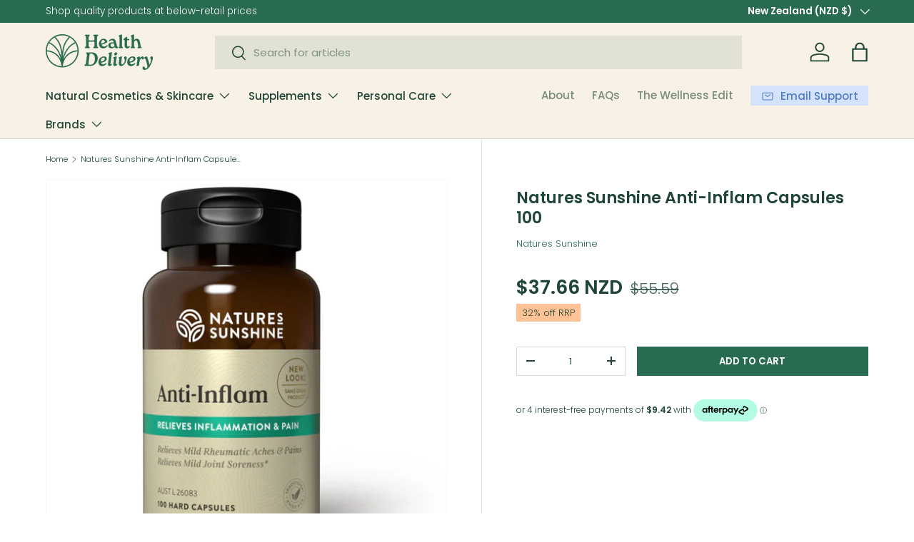

--- FILE ---
content_type: text/css
request_url: https://www.healthdelivery.com.au/cdn/shop/t/47/assets/navigation-mega-sidebar.css?v=160452450255583243431767565084
body_size: 3
content:
@media (max-width: 768.98px){.main-nav__badge{display:none}}@media (min-width: 769px){.main-nav__badge--1{background-color:rgba(var(--badge-1-color)/.1);color:rgb(var(--badge-1-color))}.main-nav__badge--2{background-color:rgba(var(--badge-2-color)/.1);color:rgb(var(--badge-2-color))}.main-nav__badge--3{background-color:rgba(var(--badge-3-color)/.1);color:rgb(var(--badge-3-color))}}@media (max-width: 768.98px){.main-nav__grandchild-grid li:first-child .main-nav__item,.main-nav__grandchild-grid .main-nav__item{padding-top:0}}@media (min-width: 769px){.mega-nav--sidebar{min-height:400px;scrollbar-gutter:stable both-edges}.mega-nav--sidebar .main-nav__item--go{display:none}.mega-nav--sidebar .main-nav__grandchild{padding-bottom:0}.mega-nav--sidebar .child-nav__item,.mega-nav--sidebar .main-nav__grandchild{padding-right:0;padding-left:0}.mega-nav--sidebar .main-nav__grandchild:not(.main-nav__grandchild-grid){padding-top:calc(4 * var(--space-unit))}.mega-nav--sidebar .child-nav__item{padding-top:2rem;padding-bottom:2rem}.mega-nav--sidebar .child-nav__collection-image{min-height:54px}.mega-nav--sidebar .child-nav__item--toggle:not(.nav__item--no-underline),.mega-nav--sidebar .child-nav>li>.child-nav__item:not(.nav__item--no-underline){border-bottom:1px solid var(--nav-line-color)}.mega-nav--sidebar .main-nav__grandchild .main-nav__item{padding:0 0 1em;font-size:.88em}.mega-nav--sidebar .main-nav__collection-image{margin-inline-end:1rem}.mega-nav--sidebar .child-nav{position:relative;min-height:var(--sidebar-height, auto);transition:min-height .2s}.mega-nav--sidebar .child-nav__item--toggle{width:250px;padding:0 .5em;transition:background-color .3s}.mega-nav--sidebar .child-nav>li>.child-nav__item{width:250px;padding-inline-start:.5em;transition:background-color .3s}.mega-nav--sidebar .child-nav>li>.child-nav__item:hover{background-color:rgba(var(--text-color)/.05)}.mega-nav--sidebar .child-nav__item--toggle+.disclosure__panel{visibility:hidden;position:absolute;top:0;right:0;left:250px;min-height:350px;max-height:350px;padding-inline-start:calc(8 * var(--space-unit));transition:opacity .3s,visibility .3s;opacity:0}[dir=rtl] .mega-nav--sidebar .child-nav__item--toggle+.disclosure__panel{right:250px;left:0}.mega-nav--sidebar .child-nav__item--toggle:hover a,.mega-nav--sidebar .child-nav__item--toggle.is-visible a,.mega-nav--sidebar .child-nav>li>.child-nav__item:hover{color:rgba(var(--nav-text-color)/1)}.js .mega-nav--sidebar .child-nav__item--toggle.is-visible{background-color:rgba(var(--text-color)/.05)}.js .mega-nav--sidebar .child-nav__item--toggle.is-visible+.disclosure__panel{visibility:visible;max-height:none;opacity:1}.no-js .mega-nav--sidebar .child-nav__item--toggle:hover,.no-js .mega-nav--sidebar .child-nav__item--toggle:focus{background-color:rgba(var(--text-color)/.05)}.no-js .mega-nav--sidebar .child-nav__item--toggle:hover+.disclosure__panel,.no-js .mega-nav--sidebar .child-nav__item--toggle:focus+.disclosure__panel{visibility:visible;opacity:1}.no-js .mega-nav--sidebar .disclosure__panel:hover{visibility:visible;opacity:1}.mega-nav--sidebar .main-nav__item-content,.mega-nav--sidebar .child-nav__item{justify-content:space-between;width:100%}.mega-nav--sidebar .child-nav__item .icon{transform:rotate(-90deg)!important}[dir=rtl] .mega-nav--sidebar .child-nav__item .icon{transform:rotate(90deg)!important}.mega-nav--sidebar .mega-nav--promos-right .child-promos{flex-basis:300px;padding-inline-start:calc(8 * var(--space-unit))}.mega-nav--sidebar .mega-nav--promos-right .main-nav__promos{margin-top:0}.no-js .mega-nav--sidebar .child-nav__item{pointer-events:none}.md\:nav-gap-y-4{row-gap:calc(4 * var(--space-unit))}.md\:nav-gap-x-8{column-gap:calc(8 * var(--space-unit))}.md\:nav-grid-cols-4{grid-template-columns:repeat(4,minmax(0,1fr))}}@media (min-width: 1280px){.mega-nav--sidebar .child-nav__item--toggle{width:300px}.mega-nav--sidebar .child-nav>li>.child-nav__item{width:300px}.mega-nav--sidebar .child-nav__item--toggle+.disclosure__panel{left:300px}[dir=rtl] .mega-nav--sidebar .child-nav__item--toggle+.disclosure__panel{right:300px;left:0}}@media (hover: none){.mega-nav--sidebar .child-nav__item--toggle .main-nav__item-content{pointer-events:none}}
/*# sourceMappingURL=/cdn/shop/t/47/assets/navigation-mega-sidebar.css.map?v=160452450255583243431767565084 */
